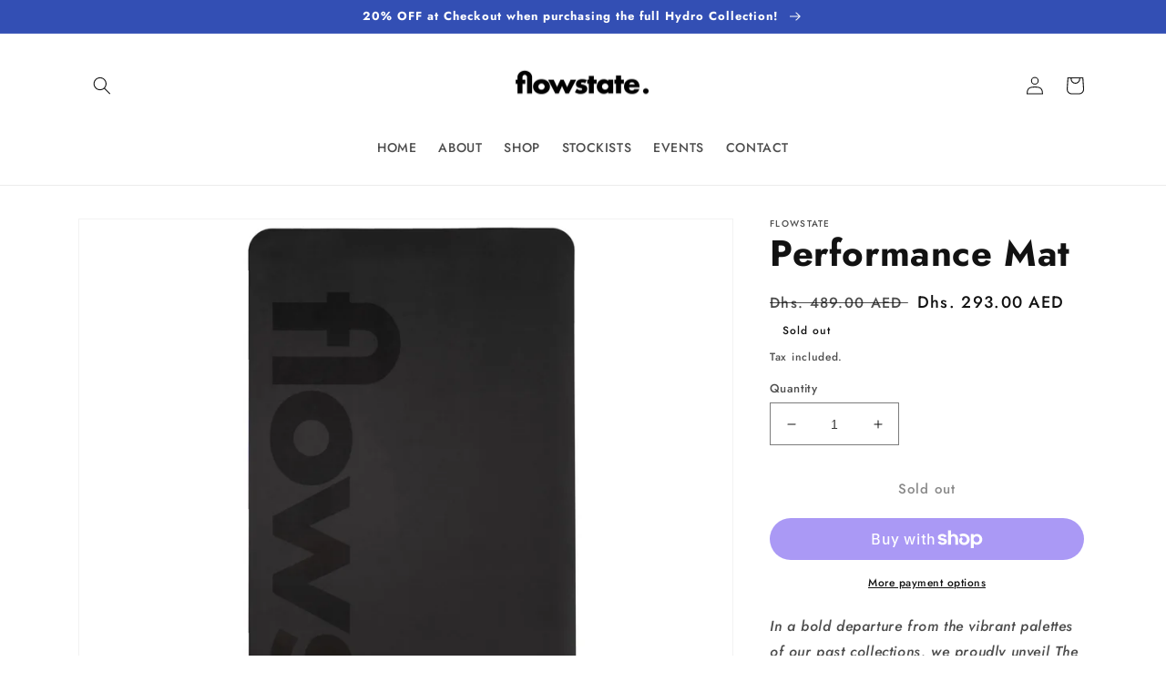

--- FILE ---
content_type: text/javascript; charset=utf-8
request_url: https://flowstate.ie/en-ae/products/flowstate-performace-mat.js
body_size: 1195
content:
{"id":8857478168907,"title":"Performance Mat","handle":"flowstate-performace-mat","description":"\u003cdiv\u003e\n\u003cem\u003eIn a bold departure from the vibrant palettes of our past collections, we proudly unveil The Flowstate Performance Mat. \u003c\/em\u003e\u003cem\u003e\u003c\/em\u003e\n\u003c\/div\u003e\n\u003cdiv\u003e\u003cbr\u003e\u003c\/div\u003e\n\u003cdiv\u003e\n\u003cdiv\u003eWhether it be yoga, pilates, weight training or HIIT, we understand that a reliable mat is the foundation to every workout. The Flowstate Performance mat is designed with intensity in mind and features premium grip technology.\u003c\/div\u003e\n\u003cdiv\u003e\u003c\/div\u003e\n\u003cdiv\u003eCrafted from premium and eco-friendly materials, it is made to withstand the rigours of intense daily exercise, whilst remaining low maintenance and easy to keep clean.\u003c\/div\u003e\n\u003c\/div\u003e\n\u003cdiv\u003e\u003cbr\u003e\u003c\/div\u003e\n\u003cdiv\u003eThe subtle, yet sophisticated design, features a sleek matt black finish, with a large statement logo. \u003c\/div\u003e\n\u003cdiv\u003e\u003cbr\u003e\u003c\/div\u003e\n\u003cdiv\u003eEngineered for performance, durability and style.\u003c\/div\u003e\n\u003cdiv\u003e\n\u003cem\u003e\u003cstrong\u003e\u003c\/strong\u003e\u003c\/em\u003e\u003cbr\u003e\n\u003c\/div\u003e\n\u003cdiv\u003e\u003cem\u003e\u003cstrong\u003eThis mat is made for fitness enthusiasts, by fitness enthusiasts.\u003c\/strong\u003e\u003c\/em\u003e\u003c\/div\u003e\n\u003cdiv\u003e\n\u003cdiv\u003e\n\u003cem\u003e\u003cstrong\u003e\u003c\/strong\u003e\u003c\/em\u003e\u003cbr\u003e\n\u003c\/div\u003e\n\u003cdiv\u003eKey Features: \u003c\/div\u003e\n\u003cdiv\u003e- Non-toxic materials\u003c\/div\u003e\n\u003cdiv\u003e- Free from PVC, Silicone and Phthalates\u003c\/div\u003e\n\u003cdiv\u003e- Natural tree rubber base\u003c\/div\u003e\n\u003cdiv\u003e- Eco-Polyurethane top layer \u003c\/div\u003e\n\u003cdiv\u003e- Carry strap included \u003c\/div\u003e\n\u003cdiv\u003e- Extra cushion\u003c\/div\u003e\n\u003cdiv\u003e- Dimensions: 185cm x 68cm x 4mm\u003c\/div\u003e\n\u003cdiv\u003e\u003cbr\u003e\u003c\/div\u003e\n\u003cdiv\u003eFor more tips on caring for your product\u003ca href=\"\/en-ae\/pages\/product-care\"\u003e\u003cstrong\u003e\u003cspan\u003e \u003c\/span\u003eclick here\u003c\/strong\u003e\u003c\/a\u003e\n\u003c\/div\u003e\n\u003c\/div\u003e","published_at":"2024-04-30T15:56:55+01:00","created_at":"2024-04-23T12:31:01+01:00","vendor":"Flowstate","type":"Fitness Mat","tags":["all products","Best Seller"],"price":29300,"price_min":29300,"price_max":29300,"available":false,"price_varies":false,"compare_at_price":48900,"compare_at_price_min":48900,"compare_at_price_max":48900,"compare_at_price_varies":false,"variants":[{"id":47703138664779,"title":"Default Title","option1":"Default Title","option2":null,"option3":null,"sku":"Floblk1","requires_shipping":true,"taxable":false,"featured_image":null,"available":false,"name":"Performance Mat","public_title":null,"options":["Default Title"],"price":29300,"weight":3000,"compare_at_price":48900,"inventory_management":"shopify","barcode":null,"requires_selling_plan":false,"selling_plan_allocations":[]}],"images":["\/\/cdn.shopify.com\/s\/files\/1\/0548\/7601\/2590\/files\/Flowestate_BlackOutMat_FlatLay_1x1_0f5c6213-4808-4c85-b151-6ee1ee79557a.jpg?v=1714050134","\/\/cdn.shopify.com\/s\/files\/1\/0548\/7601\/2590\/files\/photo22-11-2016_124112.jpg?v=1714050057","\/\/cdn.shopify.com\/s\/files\/1\/0548\/7601\/2590\/files\/photo22-11-2016_124627_1.jpg?v=1714050343","\/\/cdn.shopify.com\/s\/files\/1\/0548\/7601\/2590\/files\/Flowestate_BlackOutMat_Q-TurnRolled_1x1_2b54348f-fb4b-4dd4-aec3-4a37c4821892.jpg?v=1714050057"],"featured_image":"\/\/cdn.shopify.com\/s\/files\/1\/0548\/7601\/2590\/files\/Flowestate_BlackOutMat_FlatLay_1x1_0f5c6213-4808-4c85-b151-6ee1ee79557a.jpg?v=1714050134","options":[{"name":"Title","position":1,"values":["Default Title"]}],"url":"\/en-ae\/products\/flowstate-performace-mat","media":[{"alt":null,"id":45981405249867,"position":1,"preview_image":{"aspect_ratio":0.734,"height":3681,"width":2703,"src":"https:\/\/cdn.shopify.com\/s\/files\/1\/0548\/7601\/2590\/files\/Flowestate_BlackOutMat_FlatLay_1x1_0f5c6213-4808-4c85-b151-6ee1ee79557a.jpg?v=1714050134"},"aspect_ratio":0.734,"height":3681,"media_type":"image","src":"https:\/\/cdn.shopify.com\/s\/files\/1\/0548\/7601\/2590\/files\/Flowestate_BlackOutMat_FlatLay_1x1_0f5c6213-4808-4c85-b151-6ee1ee79557a.jpg?v=1714050134","width":2703},{"alt":null,"id":45979803713867,"position":2,"preview_image":{"aspect_ratio":0.796,"height":4905,"width":3905,"src":"https:\/\/cdn.shopify.com\/s\/files\/1\/0548\/7601\/2590\/files\/photo22-11-2016_124112.jpg?v=1714050057"},"aspect_ratio":0.796,"height":4905,"media_type":"image","src":"https:\/\/cdn.shopify.com\/s\/files\/1\/0548\/7601\/2590\/files\/photo22-11-2016_124112.jpg?v=1714050057","width":3905},{"alt":null,"id":45979765768523,"position":3,"preview_image":{"aspect_ratio":1.0,"height":3748,"width":3748,"src":"https:\/\/cdn.shopify.com\/s\/files\/1\/0548\/7601\/2590\/files\/photo22-11-2016_124627_1.jpg?v=1714050343"},"aspect_ratio":1.0,"height":3748,"media_type":"image","src":"https:\/\/cdn.shopify.com\/s\/files\/1\/0548\/7601\/2590\/files\/photo22-11-2016_124627_1.jpg?v=1714050343","width":3748},{"alt":null,"id":45979668152651,"position":4,"preview_image":{"aspect_ratio":1.0,"height":4000,"width":4000,"src":"https:\/\/cdn.shopify.com\/s\/files\/1\/0548\/7601\/2590\/files\/Flowestate_BlackOutMat_Q-TurnRolled_1x1_2b54348f-fb4b-4dd4-aec3-4a37c4821892.jpg?v=1714050057"},"aspect_ratio":1.0,"height":4000,"media_type":"image","src":"https:\/\/cdn.shopify.com\/s\/files\/1\/0548\/7601\/2590\/files\/Flowestate_BlackOutMat_Q-TurnRolled_1x1_2b54348f-fb4b-4dd4-aec3-4a37c4821892.jpg?v=1714050057","width":4000}],"requires_selling_plan":false,"selling_plan_groups":[]}